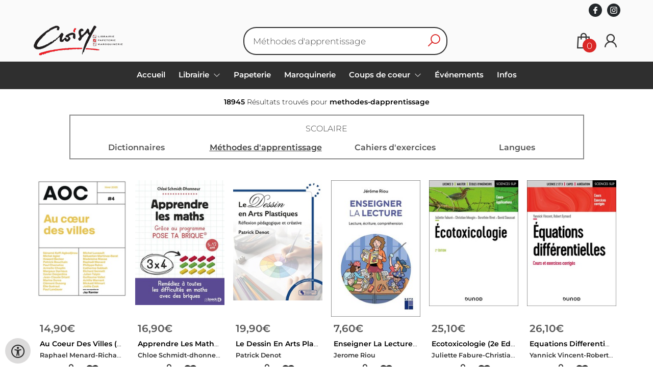

--- FILE ---
content_type: text/html; charset=UTF-8
request_url: https://www.croisy.be/fr/librairie/methodes-dapprentissage/22775
body_size: 9148
content:
<!DOCTYPE html>
<html lang="fr">
    <head>
        <meta property="og:url"  content="https://www.croisy.be/fr/librairie" />
        <meta property="og:type" content="website" />
        <meta charset="utf-8">
         
        <link rel="canonical" href="https://www.croisy.be/fr">
                     
        <meta http-equiv="X-UA-Compatible" content="IE=edge" />
        <base href="https://www.croisy.be/" />
        <meta name="description" content="Croisy librairie bastogne">
        <meta name="keywords" content="Croisy librairie bastogne">
        <title>Librairie - methodes-dapprentissage</title>
        
        <title>Librairie | Croisy</title>        <meta name="viewport" content="width=device-width, initial-scale=1.0">
        <meta name="HandheldFriendly" content="true" />
        <meta name="csrf-token" content="MAkwLhGX5Lx3vKvT42ycc2QT3HtuSkGxomNVtqbJ">
        <link rel="stylesheet" href="/assets-flat/css/10045/customer.css?v=10.0">
                <link rel="preload" as="style" href="https://www.croisy.be/build/assets/app-6hT8HZ_5.css" /><link rel="stylesheet" href="https://www.croisy.be/build/assets/app-6hT8HZ_5.css" />        <link rel="stylesheet" async defer href="/assets-flat/css/plugin-css/line-awesome.min.css?v=10.0">
        <link rel="shortcut icon" alt="Site Favicon" type="image/png" href="/images/10045/favicon.ico"/>
        <link rel="apple-touch-icon" href="/images/10045/logo.png?v=10.0">
        <link rel="stylesheet" href="/assets-flat/css/plugin-css/cookieconsent.css?v=10.0"  type="text/css">
                        <meta name="google-site-verification" content="" />
    <!-- Google Analytics -->
            <script>
            window.dataLayer = window.dataLayer || [];
            function gtag(){dataLayer.push(arguments);}
            gtag('js', new Date());
            gtag('config', "UA-118088649-1");
            gtag('consent', 'default', {
                'ad_storage': "denied",
                'ad_user_data': "denied",
                'ad_personalization': "denied",
                'analytics_storage':"denied"
            });
        </script>
        <script type="text/plain" data-category="analytics" data-service="analytics_storage" async defer aria-label="Google Analytics" src="https://www.googletagmanager.com/gtag/js?id=UA-118088649-1"></script>
                        </head>    
    <body id="mainBody" class="">
        <input type="hidden" id="token" name="_token" value="MAkwLhGX5Lx3vKvT42ycc2QT3HtuSkGxomNVtqbJ">
        <div class="header">
                <div id="header-text"
            style="color:;
                    background-color:;
                    text-align:center;">
                        <div id="header-content" class="container">
                <div id="header-content-text">
                    
                </div>
                <div class="header-social-icons" role="navigation" aria-label="social network">
                                                                        <a tabindex="-1"
                            target="_blank"
                            class="social-links"
                            href="https://www.facebook.com/Maison-Croisy-257983897554048/">
                                                                <div class="logo-social-black">
                                    <img
                                    alt="Facebook"
                                    title="Facebook"
                                    src="https://www.croisy.be/assets-flat/images/facebook-black.svg"
                                    width="26"
                                    >
                                </div>
                                                            </a>
                                                                                                                                            <a tabindex="-1"
                            target="_blank"
                            class="social-links"
                            href="https://www.instagram.com/maisoncroisy/">
                                                                <div class="logo-social-black">
                                    <img
                                    alt="Instagram"
                                    title="Instagram"
                                    src="https://www.croisy.be/assets-flat/images/instagram-black.svg"
                                    width="26"
                                    >
                                </div>
                                                            </a>
                                                                                                                            </div>
            </div>
        </div>
                <!-- <div class="header-content"> -->
        <header>
            <div class="header-content">
                            <a id="main-logo" style="" tabindex="-1" href="https://www.croisy.be/fr"><img alt="Croisy" title="Croisy" src="/images/10045/logo.png?v=10.0" link rel="apple-touch-icon"> </a>
                                <form action="https://www.croisy.be/fr/librairie/methodes-dapprentissage/22775" method="get" id="search">
                                        <input type="hidden" id="classificationSearch"  value="1">
                    <input type="hidden" id="src_publicationDate" name="src_publicationDate" value='*'><input type="hidden" value="search" name="form"><input type="hidden" id="src_lang" name="src_lang" value='fr'><input type="hidden" id="src_publisher" name="src_publisher" value='*'><input type="hidden" name="src_classifications" value='*'><input type="hidden" id="src_result" name="src_result" value="livres">                    
                    <input tabindex="0" type="text"   autocomplete="off" value="" name="q" id="searchbox" aria-label="Text input with dropdown button" placeholder=" Méthodes d&#039;apprentissage">
                    <button aria-label="button search" type="submit" tabindex="-1" id="btnSearch" class="color-background">
                        <i class="las la-search"></i>
                    </button>                        
                    <input type="hidden" id="src_type" name="src_type" value="*">
                </form>
                <div id="customer-btn" >
                    <div class="customer-btn-dropdown mobile-view">
                        <a tabindex="-1" href="https://www.croisy.be/fr"><i class="las la-home" aria-hidden="true"></i></a>
                    </div>
                    <div class="customer-btn-dropdown mobile-view" id="mobile-search">
                        <a tabindex="-1" onclick="anchor_search('searchbox')"><i class="las la-search" aria-hidden="true"></i></a>
                    </div>
                    <div class="customer-btn-dropdown">
                        <a tabindex="0" class="color-text" href="https://www.croisy.be/fr/panier"><i class="las la-shopping-bag" aria-hidden="true"></i><span href="https://www.croisy.be/fr/panier" id="articleCount" >0</span></a>
                    </div>
                                            <div class="customer-btn-dropdown">
                            <a tabindex="0"  href="https://www.croisy.be/fr/se-connecter" aria-label="Se connecter"><i class="las la-user" aria-hidden="true"></i></a>
                        </div>
                                                                    <div class="customer-btn-dropdown mobile-view accessibility-button">
                        <a tabindex="0" class="button-accessibility " onclick="toggleAccessibility()"><i class="las la-universal-access" aria-hidden="true"></i></a>
                    </div>
                    <div class="customer-btn-dropdown" id="mobile-menu" onclick="toggleMenuMobile()">
                        <a><label class="menu-icon"><span id="navicon"></span></label></a>
                    </div>
                </div>
                            </div>
                        <nav aria-label="Main Navigation">
                <ul id="menu" role="menubar" aria-label="menu navigation">
                                                                                                            <li class="row" role="none"> 
                                <a tabindex="0" style="animation-duration:250ms"    href="fr" title="Accueil" data-hover="Accueil">Accueil</a>
                            </li>
                                                                                                            <li role="none" class="classification row">
                                <a 
                                tabindex="0" 
                                style="animation-duration:300ms" 
                                class="hoverButton col" 
                                role="menuitem" 
                                data-hover="Librairie"  
                                href="fr/librairie"
                                onkeydown="toggleClassificationMenu(event)">Librairie&nbsp;</a>
                                <span onclick="mobileMenu(this,'classification',false,'menu')" class="mobileMenuButton"><i class="las la-angle-down col" aria-hidden="true"></i></span>
                                <!-- <ul class="dropdown-content hidden classification_mobileMenuDropdown" role="menu"> -->
                                <ul id="menuListClassification" class="hidden mainsub classification_mobileMenuDropdown " role="menu">
                                    <li class="mobile-view mobileMenuBack">
                                        <span class="mobileReturnButton" onclick="mobileMenu(this,'classification',false,'menu')" ><i class="las la-angle-left" aria-hidden="true"></i>&nbsp;Retour</span>
                                    </li>
                                                                                                                                                        <li class="subMenu 22757subpage" id="subMenu-22757" role="menuitem">
                                            <a style="animation-duration:200ms" href="fr/librairie/litterature/22757">Littérature</a>
                                                                                            <span tabindex="0" class="subSubMenuButton" onclick="showMenu('22757','menuListClassification')"><i class="las la-angle-right" aria-hidden="true" ></i></span>
                                                                                                                                        <ul class="secondMenu subSubMenu hidden 22757subpage_mobileMenuDropdown" id="secondMenu-22757">
                                                    <li role="menuitem" class="mobile-view mobileMenuBack">
                                                        <span class="subSubMenuButton mobileReturnButton" onclick="showMenu('22757','secondMenu-22757')" ><i class="las la-angle-left" aria-hidden="true" ></i>&nbsp;Retour</span>
                                                    </li>
                                                    <li role="menuitem">
                                                                                                                                                                                                                        <a style="animation-duration:220ms" href="fr/librairie/roman/22758"  >Roman</a>
                                                                                                                                                                                                                            <a style="animation-duration:340ms" href="fr/librairie/polar/22759"  >Polar</a>
                                                                                                                                                                                                                            <a style="animation-duration:460ms" href="fr/librairie/sf-fantasy/22760"  >SF &amp; Fantasy</a>
                                                                                                                                                                                                                            <a style="animation-duration:580ms" href="fr/librairie/biographie/22761"  >Biographie</a>
                                                                                                                                                                </li>
                                                </ul>       
                                                                                    </li>
                                                                                                                    <li class="subMenu 22762subpage" id="subMenu-22762" role="menuitem">
                                            <a style="animation-duration:300ms" href="fr/librairie/bd/22762">BD</a>
                                                                                            <span tabindex="0" class="subSubMenuButton" onclick="showMenu('22762','menuListClassification')"><i class="las la-angle-right" aria-hidden="true" ></i></span>
                                                                                                                                        <ul class="secondMenu subSubMenu hidden 22762subpage_mobileMenuDropdown" id="secondMenu-22762">
                                                    <li role="menuitem" class="mobile-view mobileMenuBack">
                                                        <span class="subSubMenuButton mobileReturnButton" onclick="showMenu('22762','secondMenu-22762')" ><i class="las la-angle-left" aria-hidden="true" ></i>&nbsp;Retour</span>
                                                    </li>
                                                    <li role="menuitem">
                                                                                                                                                                                                                        <a style="animation-duration:220ms" href="fr/librairie/adultes/22763"  >Adultes</a>
                                                                                                                                                                                                                            <a style="animation-duration:340ms" href="fr/librairie/jeunesse/22764"  >Jeunesse</a>
                                                                                                                                                                                                                            <a style="animation-duration:460ms" href="fr/librairie/manga/22765"  >Manga</a>
                                                                                                                                                                                                                            <a style="animation-duration:580ms" href="fr/librairie/comics/22766"  >Comics</a>
                                                                                                                                                                </li>
                                                </ul>       
                                                                                    </li>
                                                                                                                    <li class="subMenu 22767subpage" id="subMenu-22767" role="menuitem">
                                            <a style="animation-duration:400ms" href="fr/librairie/jeunesse/22767">Jeunesse</a>
                                                                                            <span tabindex="0" class="subSubMenuButton" onclick="showMenu('22767','menuListClassification')"><i class="las la-angle-right" aria-hidden="true" ></i></span>
                                                                                                                                        <ul class="secondMenu subSubMenu hidden 22767subpage_mobileMenuDropdown" id="secondMenu-22767">
                                                    <li role="menuitem" class="mobile-view mobileMenuBack">
                                                        <span class="subSubMenuButton mobileReturnButton" onclick="showMenu('22767','secondMenu-22767')" ><i class="las la-angle-left" aria-hidden="true" ></i>&nbsp;Retour</span>
                                                    </li>
                                                    <li role="menuitem">
                                                                                                                                                                                                                        <a style="animation-duration:220ms" href="fr/librairie/albums-0-6-ans/22768"  >Albums (0-6 ans)</a>
                                                                                                                                                                                                                            <a style="animation-duration:340ms" href="fr/librairie/romans-a-partir-de-6-ans/22769"  >Romans (à partir de 6 ans)</a>
                                                                                                                                                                                                                            <a style="animation-duration:460ms" href="fr/librairie/documentaire/22770"  >Documentaire</a>
                                                                                                                                                                </li>
                                                </ul>       
                                                                                    </li>
                                                                                                                    <li class="subMenu 22771subpage" id="subMenu-22771" role="menuitem">
                                            <a style="animation-duration:500ms" href="fr/librairie/livres-de-guerre/22771">Livres de guerre</a>
                                                                                            <span tabindex="0" class="subSubMenuButton" onclick="showMenu('22771','menuListClassification')"><i class="las la-angle-right" aria-hidden="true" ></i></span>
                                                                                                                                        <ul class="secondMenu subSubMenu hidden 22771subpage_mobileMenuDropdown" id="secondMenu-22771">
                                                    <li role="menuitem" class="mobile-view mobileMenuBack">
                                                        <span class="subSubMenuButton mobileReturnButton" onclick="showMenu('22771','secondMenu-22771')" ><i class="las la-angle-left" aria-hidden="true" ></i>&nbsp;Retour</span>
                                                    </li>
                                                    <li role="menuitem">
                                                                                                                                                                                                                        <a style="animation-duration:220ms" href="fr/librairie/autres/22772"  >Autres</a>
                                                                                                                                                                </li>
                                                </ul>       
                                                                                    </li>
                                                                                                                    <li class="subMenu 22773subpage" id="subMenu-22773" role="menuitem">
                                            <a style="animation-duration:600ms" href="fr/librairie/scolaire/22773">Scolaire</a>
                                                                                            <span tabindex="0" class="subSubMenuButton" onclick="showMenu('22773','menuListClassification')"><i class="las la-angle-right" aria-hidden="true" ></i></span>
                                                                                                                                        <ul class="secondMenu subSubMenu hidden 22773subpage_mobileMenuDropdown" id="secondMenu-22773">
                                                    <li role="menuitem" class="mobile-view mobileMenuBack">
                                                        <span class="subSubMenuButton mobileReturnButton" onclick="showMenu('22773','secondMenu-22773')" ><i class="las la-angle-left" aria-hidden="true" ></i>&nbsp;Retour</span>
                                                    </li>
                                                    <li role="menuitem">
                                                                                                                                                                                                                        <a style="animation-duration:220ms" href="fr/librairie/dictionnaires/22774"  >Dictionnaires</a>
                                                                                                                                                                                                                            <a style="animation-duration:340ms" href="fr/librairie/methodes-dapprentissage/22775"  >Méthodes d&#039;apprentissage</a>
                                                                                                                                                                                                                            <a style="animation-duration:460ms" href="fr/librairie/cahiers-dexercices/22776"  >Cahiers d&#039;exercices</a>
                                                                                                                                                                                                                            <a style="animation-duration:580ms" href="fr/librairie/langues/22777"  >Langues</a>
                                                                                                                                                                </li>
                                                </ul>       
                                                                                    </li>
                                                                                                                    <li class="subMenu 22778subpage" id="subMenu-22778" role="menuitem">
                                            <a style="animation-duration:700ms" href="fr/librairie/autres-rayons/22778">Autres rayons</a>
                                                                                            <span tabindex="0" class="subSubMenuButton" onclick="showMenu('22778','menuListClassification')"><i class="las la-angle-right" aria-hidden="true" ></i></span>
                                                                                                                                        <ul class="secondMenu subSubMenu hidden 22778subpage_mobileMenuDropdown" id="secondMenu-22778">
                                                    <li role="menuitem" class="mobile-view mobileMenuBack">
                                                        <span class="subSubMenuButton mobileReturnButton" onclick="showMenu('22778','secondMenu-22778')" ><i class="las la-angle-left" aria-hidden="true" ></i>&nbsp;Retour</span>
                                                    </li>
                                                    <li role="menuitem">
                                                                                                                                                                                                                        <a style="animation-duration:220ms" href="fr/librairie/tourisme-voyages/22779"  >Tourisme &amp; voyages</a>
                                                                                                                                                                                                                            <a style="animation-duration:340ms" href="fr/librairie/loisirs-humour-bricolage/22780"  >Loisirs, humour &amp; bricolage</a>
                                                                                                                                                                                                                            <a style="animation-duration:460ms" href="fr/librairie/nature-ecologie/22781"  >Nature &amp; écologie</a>
                                                                                                                                                                                                                            <a style="animation-duration:580ms" href="fr/librairie/sports/22782"  >Sports</a>
                                                                                                                                                                                                                            <a style="animation-duration:700ms" href="fr/librairie/philosophie-religion-esoterisme/22783"  >Philosophie, religion &amp; ésotérisme</a>
                                                                                                                                                                                                                            <a style="animation-duration:820ms" href="fr/librairie/cuisine/22784"  >Cuisine</a>
                                                                                                                                                                                                                            <a style="animation-duration:940ms" href="fr/librairie/psychologie-sante/22785"  >Psychologie &amp; santé</a>
                                                                                                                                                                                                                            <a style="animation-duration:1060ms" href="fr/librairie/actualite-politique-economie/22786"  >Actualité, politique &amp; économie</a>
                                                                                                                                                                                                                            <a style="animation-duration:1180ms" href="fr/librairie/beaux-arts/22787"  >Beaux arts</a>
                                                                                                                                                                                                                            <a style="animation-duration:1300ms" href="fr/librairie/histoire/22788"  >Histoire</a>
                                                                                                                                                                </li>
                                                </ul>       
                                                                                    </li>
                                                                    </ul>
                            </li>     
                                                                                                            <li class="row" role="none"> 
                                <a tabindex="0" style="animation-duration:350ms"    href="fr/papeterie" title="Papeterie" data-hover="Papeterie">Papeterie</a>
                            </li>
                                                                                                            <li class="row" role="none"> 
                                <a tabindex="0" style="animation-duration:400ms"    href="fr/maroquinerie" title="Maroquinerie" data-hover="Maroquinerie">Maroquinerie</a>
                            </li>
                                                                                                            <li class="booksreviews row" role="none">
                                <a 
                                tabindex="0" 
                                style="animation-duration:450ms" 
                                class="hoverButton col" 
                                href="https://www.croisy.be/fr/coups-de-coeur"
                                aria-haspopup="true"
                                aria-expanded="false" 
                                onkeydown="onMenuKeydown2(event)">Coups de coeur&nbsp;</a>
                                <span onclick="mobileMenu(this,'booksreviews',false,'menu')" class="mobileMenuButton"><i class="las la-angle-down col" aria-hidden="true"></i></span>
                                <ul  id="menuListBooksreviews" class="hidden booksreviews_mobileMenuDropdown" role="menu">
                                    <li class="mobile-view mobileMenuBack">
                                        <span aria-label="Retour" class="mobileReturnButton"  onclick="mobileMenu(this,'booksreviews',false,'menu')" ><i class="las la-angle-left" aria-hidden="true"></i>&nbsp;Retour</span>
                                    </li>
                                                                                                                                                                                                        <li role="menuitem"><a style="animation-duration:200ms" href="https://www.croisy.be/fr/coups-de-coeur/113-1-desc">Littérature</a></li>
                                                                                                                                                                                                                                                                                                                                                                                                                                                                                                                            <li role="menuitem"><a style="animation-duration:300ms" href="https://www.croisy.be/fr/coups-de-coeur/176-1-desc">Autres rayons</a></li>
                                                                                                                                                                                                                                                                                                                                                                                                                                                                                                                                                                                                                                                                                                                                                                                                                                                                                                                        <li role="menuitem"><a style="animation-duration:400ms" href="https://www.croisy.be/fr/coups-de-coeur/161-1-desc">Scolaire</a></li>
                                                                                                                                                                                                                                                                                                                                                                                                                                                                                                                                                                                                        <li role="menuitem"><a style="animation-duration:500ms" href="https://www.croisy.be/fr/coups-de-coeur/128-1-desc">BD</a></li>
                                                                                                                                                                                                                                                                                                                                                                                                                                                                                                                            <li role="menuitem"><a style="animation-duration:600ms" href="https://www.croisy.be/fr/coups-de-coeur/143-1-desc">Jeunesse</a></li>
                                                                                                                                                                                                                                                                                                                                                                                                                                                <li role="menuitem"><a style="animation-duration:700ms" href="https://www.croisy.be/fr/coups-de-coeur/155-1-desc">Livres de guerre</a></li>
                                                                                                                                                                                        </ul>
                            </li>
                                                                                                            <li class="row" role="none"> 
                                <a tabindex="0" style="animation-duration:500ms"    href="fr/evenements" title="Événements" data-hover="Événements">Événements</a>
                            </li>
                                                                                                            <li class="row" role="none"> 
                                <a tabindex="0" style="animation-duration:550ms"    href="fr/infos" title="Infos" data-hover="Infos">Infos</a>
                            </li>
                                                
                </ul>
            </nav>
                    </header>
    </div>
 
    <main id="body-content" role="main">
        						<center>
														<div id="searchClassification" class="col-md-12" >
								<p><strong>18945&nbsp;</strong>Résultats trouvés pour <strong>methodes-dapprentissage</strong></p>
							</div>
			</center>
				<div class="col-md-12">	
		<center>
			<div id="classifications-levels">
									<h3><a class="color-text " href="https://www.croisy.be/fr/librairie/scolaire/22773"><span>Scolaire</span></a></h3>
												
							<div id="librairie" class="sub-classification ">
								<a class="color-text " href="https://www.croisy.be/fr/librairie/dictionnaires/22774  ">
									<span> Dictionnaires</span>
								</a> 
															</div>
							
							<div id="librairie" class="sub-classification active">
								<a class="color-text active" href="javascript:function() { return false; }"  ">
									<span> Méthodes d&#039;apprentissage</span>
								</a> 
															</div>
							
							<div id="librairie" class="sub-classification ">
								<a class="color-text " href="https://www.croisy.be/fr/librairie/cahiers-dexercices/22776  ">
									<span> Cahiers d&#039;exercices</span>
								</a> 
															</div>
							
							<div id="librairie" class="sub-classification ">
								<a class="color-text " href="https://www.croisy.be/fr/librairie/langues/22777  ">
									<span> Langues</span>
								</a> 
															</div>
														</div>
			</div>
			<div id="list-books" class="container">
																															<div class="col-lg-2 col-md-3 col-sm-4 col-xs-12">
							<div class="bookContainer" data-ean="9782492542268">
    <div class="book-like" id='book-like9782492542268'></div>
    <a href="fr/livres/9782492542268/au-coeur-des-villes-edition-2025-raphael-menard-richard-sennett-michel-lussault-armelle-choplin-mickael-wilmart-achille-warnant-gueraut" title="Au Coeur Des Villes (edition 2025) ">       
        <img loading="lazy" src="https://wscovers1.tlsecure.com/cover?action=img&source=10045&ean=9782492542268&size=m" alt="Au Coeur Des Villes (edition 2025) "/>
    </a>
    <span class="price">   
                    14,90<span class='price-icon'>€</span>
            </span>
        <div class="book-title">
        <a href="fr/livres/9782492542268/au-coeur-des-villes-edition-2025-raphael-menard-richard-sennett-michel-lussault-armelle-choplin-mickael-wilmart-achille-warnant-gueraut" title="Au Coeur Des Villes (edition 2025) ">Au Coeur Des Villes (edition 2025) </a>
    </div>
    <div class="author">
        <span>Raphael Menard-Richard Sennett-Michel Lussault-Armelle Choplin-Mickael Wilmart-Achille Warnant-Gueraut</span>
    </div>
        <div class="action">
        <a href="javascript:"
        onclick="showModalCart('addToCartDirect','9782492542268','null')" 
        title="Ajouter à votre panier"><i class="las la-shopping-bag"></i></a>
         <a href="https://www.croisy.be/fr/se-connecter"  title="Ajouter à votre liste d&#039;envie" class="color-background"><i class="las la-heart"></i></a>
            </div>
</div>      
						</div>
																	<div class="col-lg-2 col-md-3 col-sm-4 col-xs-12">
							<div class="bookContainer" data-ean="9782807371941">
    <div class="book-like" id='book-like9782807371941'></div>
    <a href="fr/livres/9782807371941/apprendre-les-maths-grace-au-programme-pose-ta-brique-chloe-schmidt-dhonneur" title="Apprendre Les Maths : Grace Au Programme Pose Ta Brique ">       
        <img loading="lazy" src="https://wscovers1.tlsecure.com/cover?action=img&source=10045&ean=9782807371941&size=m" alt="Apprendre Les Maths : Grace Au Programme Pose Ta Brique "/>
    </a>
    <span class="price">   
                    16,90<span class='price-icon'>€</span>
            </span>
        <div class="book-title">
        <a href="fr/livres/9782807371941/apprendre-les-maths-grace-au-programme-pose-ta-brique-chloe-schmidt-dhonneur" title="Apprendre Les Maths : Grace Au Programme Pose Ta Brique ">Apprendre Les Maths : Grace Au Programme Pose Ta Brique </a>
    </div>
    <div class="author">
        <span>Chloe Schmidt-dhonneur</span>
    </div>
        <div class="action">
        <a href="javascript:"
        onclick="showModalCart('addToCartDirect','9782807371941','null')" 
        title="Ajouter à votre panier"><i class="las la-shopping-bag"></i></a>
         <a href="https://www.croisy.be/fr/se-connecter"  title="Ajouter à votre liste d&#039;envie" class="color-background"><i class="las la-heart"></i></a>
            </div>
</div>      
						</div>
																	<div class="col-lg-2 col-md-3 col-sm-4 col-xs-12">
							<div class="bookContainer" data-ean="9782385480608">
    <div class="book-like" id='book-like9782385480608'></div>
    <a href="fr/livres/9782385480608/le-dessin-en-arts-plastiques-reflexion-pedagogique-et-creative-patrick-denot" title="Le Dessin En Arts Plastiques : Reflexion Pedagogique Et Creative ">       
        <img loading="lazy" src="https://wscovers1.tlsecure.com/cover?action=img&source=10045&ean=9782385480608&size=m" alt="Le Dessin En Arts Plastiques : Reflexion Pedagogique Et Creative "/>
    </a>
    <span class="price">   
                    19,90<span class='price-icon'>€</span>
            </span>
        <div class="book-title">
        <a href="fr/livres/9782385480608/le-dessin-en-arts-plastiques-reflexion-pedagogique-et-creative-patrick-denot" title="Le Dessin En Arts Plastiques : Reflexion Pedagogique Et Creative ">Le Dessin En Arts Plastiques : Reflexion Pedagogique Et Creative </a>
    </div>
    <div class="author">
        <span>Patrick Denot</span>
    </div>
        <div class="action">
        <a href="javascript:"
        onclick="showModalCart('addToCartDirect','9782385480608','null')" 
        title="Ajouter à votre panier"><i class="las la-shopping-bag"></i></a>
         <a href="https://www.croisy.be/fr/se-connecter"  title="Ajouter à votre liste d&#039;envie" class="color-background"><i class="las la-heart"></i></a>
            </div>
</div>      
						</div>
																	<div class="col-lg-2 col-md-3 col-sm-4 col-xs-12">
							<div class="bookContainer" data-ean="9782725643564">
    <div class="book-like" id='book-like9782725643564'></div>
    <a href="fr/livres/9782725643564/enseigner-la-lecture-lecture-ecriture-comprehension-jerome-riou" title="Enseigner La Lecture : Lecture, Ecriture, Comprehension ">       
        <img loading="lazy" src="https://wscovers1.tlsecure.com/cover?action=img&source=10045&ean=9782725643564&size=m" alt="Enseigner La Lecture : Lecture, Ecriture, Comprehension "/>
    </a>
    <span class="price">   
                    7,60<span class='price-icon'>€</span>
            </span>
        <div class="book-title">
        <a href="fr/livres/9782725643564/enseigner-la-lecture-lecture-ecriture-comprehension-jerome-riou" title="Enseigner La Lecture : Lecture, Ecriture, Comprehension ">Enseigner La Lecture : Lecture, Ecriture, Comprehension </a>
    </div>
    <div class="author">
        <span>Jerome Riou</span>
    </div>
        <div class="action">
        <a href="javascript:"
        onclick="showModalCart('addToCartDirect','9782725643564','null')" 
        title="Ajouter à votre panier"><i class="las la-shopping-bag"></i></a>
         <a href="https://www.croisy.be/fr/se-connecter"  title="Ajouter à votre liste d&#039;envie" class="color-background"><i class="las la-heart"></i></a>
            </div>
</div>      
						</div>
																	<div class="col-lg-2 col-md-3 col-sm-4 col-xs-12">
							<div class="bookContainer" data-ean="9782100885824">
    <div class="book-like" id='book-like9782100885824'></div>
    <a href="fr/livres/9782100885824/ecotoxicologie-2e-edition-juliette-fabure-christian-mougin-dorothee-rivet-david-siaussat" title="Ecotoxicologie (2e Edition) ">       
        <img loading="lazy" src="https://wscovers1.tlsecure.com/cover?action=img&source=10045&ean=9782100885824&size=m" alt="Ecotoxicologie (2e Edition) "/>
    </a>
    <span class="price">   
                    25,10<span class='price-icon'>€</span>
            </span>
        <div class="book-title">
        <a href="fr/livres/9782100885824/ecotoxicologie-2e-edition-juliette-fabure-christian-mougin-dorothee-rivet-david-siaussat" title="Ecotoxicologie (2e Edition) ">Ecotoxicologie (2e Edition) </a>
    </div>
    <div class="author">
        <span>Juliette Fabure-Christian Mougin-Dorothee Rivet-David Siaussat</span>
    </div>
        <div class="action">
        <a href="javascript:"
        onclick="showModalCart('addToCartDirect','9782100885824','null')" 
        title="Ajouter à votre panier"><i class="las la-shopping-bag"></i></a>
         <a href="https://www.croisy.be/fr/se-connecter"  title="Ajouter à votre liste d&#039;envie" class="color-background"><i class="las la-heart"></i></a>
            </div>
</div>      
						</div>
																	<div class="col-lg-2 col-md-3 col-sm-4 col-xs-12">
							<div class="bookContainer" data-ean="9782100880829">
    <div class="book-like" id='book-like9782100880829'></div>
    <a href="fr/livres/9782100880829/equations-differentielles-cours-et-exercices-corriges-yannick-vincent-robert-eymard" title="Equations Differentielles : Cours Et Exercices Corriges ">       
        <img loading="lazy" src="https://wscovers1.tlsecure.com/cover?action=img&source=10045&ean=9782100880829&size=m" alt="Equations Differentielles : Cours Et Exercices Corriges "/>
    </a>
    <span class="price">   
                    26,10<span class='price-icon'>€</span>
            </span>
        <div class="book-title">
        <a href="fr/livres/9782100880829/equations-differentielles-cours-et-exercices-corriges-yannick-vincent-robert-eymard" title="Equations Differentielles : Cours Et Exercices Corriges ">Equations Differentielles : Cours Et Exercices Corriges </a>
    </div>
    <div class="author">
        <span>Yannick Vincent-Robert Eymard</span>
    </div>
        <div class="action">
        <a href="javascript:"
        onclick="showModalCart('addToCartDirect','9782100880829','null')" 
        title="Ajouter à votre panier"><i class="las la-shopping-bag"></i></a>
         <a href="https://www.croisy.be/fr/se-connecter"  title="Ajouter à votre liste d&#039;envie" class="color-background"><i class="las la-heart"></i></a>
            </div>
</div>      
						</div>
																	<div class="col-lg-2 col-md-3 col-sm-4 col-xs-12">
							<div class="bookContainer" data-ean="9782363451729">
    <div class="book-like" id='book-like9782363451729'></div>
    <a href="fr/livres/9782363451729/rene-andre-coulon-1908-1997-philippe-dehan" title="Rene-andre Coulon 1908-1997 ">       
        <img loading="lazy" src="https://wscovers1.tlsecure.com/cover?action=img&source=10045&ean=9782363451729&size=m" alt="Rene-andre Coulon 1908-1997 "/>
    </a>
    <span class="price">   
                    32,00<span class='price-icon'>€</span>
            </span>
        <div class="book-title">
        <a href="fr/livres/9782363451729/rene-andre-coulon-1908-1997-philippe-dehan" title="Rene-andre Coulon 1908-1997 ">Rene-andre Coulon 1908-1997 </a>
    </div>
    <div class="author">
        <span>Philippe Dehan</span>
    </div>
        <div class="action">
        <a href="javascript:"
        onclick="showModalCart('addToCartDirect','9782363451729','null')" 
        title="Ajouter à votre panier"><i class="las la-shopping-bag"></i></a>
         <a href="https://www.croisy.be/fr/se-connecter"  title="Ajouter à votre liste d&#039;envie" class="color-background"><i class="las la-heart"></i></a>
            </div>
</div>      
						</div>
																	<div class="col-lg-2 col-md-3 col-sm-4 col-xs-12">
							<div class="bookContainer" data-ean="9782100879168">
    <div class="book-like" id='book-like9782100879168'></div>
    <a href="fr/livres/9782100879168/le-cours-de-sciences-economiques-5e-edition-bertrand-blancheton" title="Le Cours De Sciences Economiques (5e Edition) ">       
        <img loading="lazy" src="https://wscovers1.tlsecure.com/cover?action=img&source=10045&ean=9782100879168&size=m" alt="Le Cours De Sciences Economiques (5e Edition) "/>
    </a>
    <span class="price">   
                    25,00<span class='price-icon'>€</span>
            </span>
        <div class="book-title">
        <a href="fr/livres/9782100879168/le-cours-de-sciences-economiques-5e-edition-bertrand-blancheton" title="Le Cours De Sciences Economiques (5e Edition) ">Le Cours De Sciences Economiques (5e Edition) </a>
    </div>
    <div class="author">
        <span>Bertrand Blancheton</span>
    </div>
        <div class="action">
        <a href="javascript:"
        onclick="showModalCart('addToCartDirect','9782100879168','null')" 
        title="Ajouter à votre panier"><i class="las la-shopping-bag"></i></a>
         <a href="https://www.croisy.be/fr/se-connecter"  title="Ajouter à votre liste d&#039;envie" class="color-background"><i class="las la-heart"></i></a>
            </div>
</div>      
						</div>
																	<div class="col-lg-2 col-md-3 col-sm-4 col-xs-12">
							<div class="bookContainer" data-ean="9782386303005">
    <div class="book-like" id='book-like9782386303005'></div>
    <a href="fr/livres/9782386303005/former-a-lere-de-lia-gouvernance-pedagogie-transformations-geoffrey-martinache-romain-zerbib-collectif" title="Former A L&#039;ere De L&#039;ia : Gouvernance, Pedagogie, Transformations ">       
        <img loading="lazy" src="https://wscovers1.tlsecure.com/cover?action=img&source=10045&ean=9782386303005&size=m" alt="Former A L&#039;ere De L&#039;ia : Gouvernance, Pedagogie, Transformations "/>
    </a>
    <span class="price">   
                    22,00<span class='price-icon'>€</span>
            </span>
        <div class="book-title">
        <a href="fr/livres/9782386303005/former-a-lere-de-lia-gouvernance-pedagogie-transformations-geoffrey-martinache-romain-zerbib-collectif" title="Former A L&#039;ere De L&#039;ia : Gouvernance, Pedagogie, Transformations ">Former A L&#039;ere De L&#039;ia : Gouvernance, Pedagogie, Transformations </a>
    </div>
    <div class="author">
        <span>Geoffrey Martinache-Romain Zerbib-Collectif</span>
    </div>
        <div class="action">
        <a href="javascript:"
        onclick="showModalCart('addToCartDirect','9782386303005','null')" 
        title="Ajouter à votre panier"><i class="las la-shopping-bag"></i></a>
         <a href="https://www.croisy.be/fr/se-connecter"  title="Ajouter à votre liste d&#039;envie" class="color-background"><i class="las la-heart"></i></a>
            </div>
</div>      
						</div>
																	<div class="col-lg-2 col-md-3 col-sm-4 col-xs-12">
							<div class="bookContainer" data-ean="9782336536873">
    <div class="book-like" id='book-like9782336536873'></div>
    <a href="fr/livres/9782336536873/savoirs-le-transfert-des-apprentissages-edition-2025-collectif" title="Savoirs : Le Transfert Des Apprentissages (edition 2025) ">       
        <img loading="lazy" src="https://wscovers1.tlsecure.com/cover?action=img&source=10045&ean=9782336536873&size=m" alt="Savoirs : Le Transfert Des Apprentissages (edition 2025) "/>
    </a>
    <span class="price">   
                    20,00<span class='price-icon'>€</span>
            </span>
        <div class="book-title">
        <a href="fr/livres/9782336536873/savoirs-le-transfert-des-apprentissages-edition-2025-collectif" title="Savoirs : Le Transfert Des Apprentissages (edition 2025) ">Savoirs : Le Transfert Des Apprentissages (edition 2025) </a>
    </div>
    <div class="author">
        <span>Collectif</span>
    </div>
        <div class="action">
        <a href="javascript:"
        onclick="showModalCart('addToCartDirect','9782336536873','null')" 
        title="Ajouter à votre panier"><i class="las la-shopping-bag"></i></a>
         <a href="https://www.croisy.be/fr/se-connecter"  title="Ajouter à votre liste d&#039;envie" class="color-background"><i class="las la-heart"></i></a>
            </div>
</div>      
						</div>
																	<div class="col-lg-2 col-md-3 col-sm-4 col-xs-12">
							<div class="bookContainer" data-ean="9782488709132">
    <div class="book-like" id='book-like9782488709132'></div>
    <a href="fr/livres/9782488709132/comprendre-et-combattre-les-fakenews-cedric-balcon-hermand" title="Comprendre Et Combattre Les Fakenews ">       
        <img loading="lazy" src="https://wscovers1.tlsecure.com/cover?action=img&source=10045&ean=9782488709132&size=m" alt="Comprendre Et Combattre Les Fakenews "/>
    </a>
    <span class="price">   
                    31,99<span class='price-icon'>€</span>
            </span>
        <div class="book-title">
        <a href="fr/livres/9782488709132/comprendre-et-combattre-les-fakenews-cedric-balcon-hermand" title="Comprendre Et Combattre Les Fakenews ">Comprendre Et Combattre Les Fakenews </a>
    </div>
    <div class="author">
        <span>Cedric Balcon-hermand</span>
    </div>
        <div class="action">
        <a href="javascript:"
        onclick="showModalCart('addToCartDirect','9782488709132','null')" 
        title="Ajouter à votre panier"><i class="las la-shopping-bag"></i></a>
         <a href="https://www.croisy.be/fr/se-connecter"  title="Ajouter à votre liste d&#039;envie" class="color-background"><i class="las la-heart"></i></a>
            </div>
</div>      
						</div>
																	<div class="col-lg-2 col-md-3 col-sm-4 col-xs-12">
							<div class="bookContainer" data-ean="9782606023386">
    <div class="book-like" id='book-like9782606023386'></div>
    <a href="fr/livres/9782606023386/swiss-gaap-rpc-eberle-leibfried" title="Swiss Gaap Rpc ">       
        <img loading="lazy" src="https://wscovers1.tlsecure.com/cover?action=img&source=10045&ean=9782606023386&size=m" alt="Swiss Gaap Rpc "/>
    </a>
    <span class="price">   
                    105,40<span class='price-icon'>€</span>
            </span>
        <div class="book-title">
        <a href="fr/livres/9782606023386/swiss-gaap-rpc-eberle-leibfried" title="Swiss Gaap Rpc ">Swiss Gaap Rpc </a>
    </div>
    <div class="author">
        <span>Eberle-Leibfried</span>
    </div>
        <div class="action">
        <a href="javascript:"
        onclick="showModalCart('addToCartDirect','9782606023386','null')" 
        title="Ajouter à votre panier"><i class="las la-shopping-bag"></i></a>
         <a href="https://www.croisy.be/fr/se-connecter"  title="Ajouter à votre liste d&#039;envie" class="color-background"><i class="las la-heart"></i></a>
            </div>
</div>      
						</div>
																	<div class="col-lg-2 col-md-3 col-sm-4 col-xs-12">
							<div class="bookContainer" data-ean="9782336586137">
    <div class="book-like" id='book-like9782336586137'></div>
    <a href="fr/livres/9782336586137/le-deuil-a-lecole-prise-en-charge-en-institution-scolaire-yolaine-de-nanteuil" title="Le Deuil A L&#039;ecole : Prise En Charge En Institution Scolaire ">       
        <img loading="lazy" src="https://wscovers1.tlsecure.com/cover?action=img&source=10045&ean=9782336586137&size=m" alt="Le Deuil A L&#039;ecole : Prise En Charge En Institution Scolaire "/>
    </a>
    <span class="price">   
                    14,00<span class='price-icon'>€</span>
            </span>
        <div class="book-title">
        <a href="fr/livres/9782336586137/le-deuil-a-lecole-prise-en-charge-en-institution-scolaire-yolaine-de-nanteuil" title="Le Deuil A L&#039;ecole : Prise En Charge En Institution Scolaire ">Le Deuil A L&#039;ecole : Prise En Charge En Institution Scolaire </a>
    </div>
    <div class="author">
        <span>Yolaine De Nanteuil</span>
    </div>
        <div class="action">
        <a href="javascript:"
        onclick="showModalCart('addToCartDirect','9782336586137','null')" 
        title="Ajouter à votre panier"><i class="las la-shopping-bag"></i></a>
         <a href="https://www.croisy.be/fr/se-connecter"  title="Ajouter à votre liste d&#039;envie" class="color-background"><i class="las la-heart"></i></a>
            </div>
</div>      
						</div>
																	<div class="col-lg-2 col-md-3 col-sm-4 col-xs-12">
							<div class="bookContainer" data-ean="9782488709071">
    <div class="book-like" id='book-like9782488709071'></div>
    <a href="fr/livres/9782488709071/emi-cm1cm2-cedric-balcon-hermand" title="Emi - Cm1/cm2 ">       
        <img loading="lazy" src="https://wscovers1.tlsecure.com/cover?action=img&source=10045&ean=9782488709071&size=m" alt="Emi - Cm1/cm2 "/>
    </a>
    <span class="price">   
                    53,99<span class='price-icon'>€</span>
            </span>
        <div class="book-title">
        <a href="fr/livres/9782488709071/emi-cm1cm2-cedric-balcon-hermand" title="Emi - Cm1/cm2 ">Emi - Cm1/cm2 </a>
    </div>
    <div class="author">
        <span>Cedric Balcon-hermand</span>
    </div>
        <div class="action">
        <a href="javascript:"
        onclick="showModalCart('addToCartDirect','9782488709071','null')" 
        title="Ajouter à votre panier"><i class="las la-shopping-bag"></i></a>
         <a href="https://www.croisy.be/fr/se-connecter"  title="Ajouter à votre liste d&#039;envie" class="color-background"><i class="las la-heart"></i></a>
            </div>
</div>      
						</div>
																	<div class="col-lg-2 col-md-3 col-sm-4 col-xs-12">
							<div class="bookContainer" data-ean="9782336523118">
    <div class="book-like" id='book-like9782336523118'></div>
    <a href="fr/livres/9782336523118/de-luvs-a-lun-chk-10-ans-dinnovation-pedagogique-collectif" title="De L&#039;uvs A L&#039;un-chk : 10 Ans D&#039;innovation Pedagogique ">       
        <img loading="lazy" src="https://wscovers1.tlsecure.com/cover?action=img&source=10045&ean=9782336523118&size=m" alt="De L&#039;uvs A L&#039;un-chk : 10 Ans D&#039;innovation Pedagogique "/>
    </a>
    <span class="price">   
                    32,00<span class='price-icon'>€</span>
            </span>
        <div class="book-title">
        <a href="fr/livres/9782336523118/de-luvs-a-lun-chk-10-ans-dinnovation-pedagogique-collectif" title="De L&#039;uvs A L&#039;un-chk : 10 Ans D&#039;innovation Pedagogique ">De L&#039;uvs A L&#039;un-chk : 10 Ans D&#039;innovation Pedagogique </a>
    </div>
    <div class="author">
        <span>Collectif</span>
    </div>
        <div class="action">
        <a href="javascript:"
        onclick="showModalCart('addToCartDirect','9782336523118','null')" 
        title="Ajouter à votre panier"><i class="las la-shopping-bag"></i></a>
         <a href="https://www.croisy.be/fr/se-connecter"  title="Ajouter à votre liste d&#039;envie" class="color-background"><i class="las la-heart"></i></a>
            </div>
</div>      
						</div>
																	<div class="col-lg-2 col-md-3 col-sm-4 col-xs-12">
							<div class="bookContainer" data-ean="9782336562711">
    <div class="book-like" id='book-like9782336562711'></div>
    <a href="fr/livres/9782336562711/parcours-deducatrices-et-de-militantes-de-leducation-nouvelle-au-20e-siecle-collectif" title="Parcours D&#039;educatrices Et De Militantes De L&#039;education Nouvelle Au 20e Siecle ">       
        <img loading="lazy" src="https://wscovers1.tlsecure.com/cover?action=img&source=10045&ean=9782336562711&size=m" alt="Parcours D&#039;educatrices Et De Militantes De L&#039;education Nouvelle Au 20e Siecle "/>
    </a>
    <span class="price">   
                    31,00<span class='price-icon'>€</span>
            </span>
        <div class="book-title">
        <a href="fr/livres/9782336562711/parcours-deducatrices-et-de-militantes-de-leducation-nouvelle-au-20e-siecle-collectif" title="Parcours D&#039;educatrices Et De Militantes De L&#039;education Nouvelle Au 20e Siecle ">Parcours D&#039;educatrices Et De Militantes De L&#039;education Nouvelle Au 20e Siecle </a>
    </div>
    <div class="author">
        <span>Collectif</span>
    </div>
        <div class="action">
        <a href="javascript:"
        onclick="showModalCart('addToCartDirect','9782336562711','null')" 
        title="Ajouter à votre panier"><i class="las la-shopping-bag"></i></a>
         <a href="https://www.croisy.be/fr/se-connecter"  title="Ajouter à votre liste d&#039;envie" class="color-background"><i class="las la-heart"></i></a>
            </div>
</div>      
						</div>
																	<div class="col-lg-2 col-md-3 col-sm-4 col-xs-12">
							<div class="bookContainer" data-ean="9782336561936">
    <div class="book-like" id='book-like9782336561936'></div>
    <a href="fr/livres/9782336561936/eclat-la-lumiere-inclusive-une-aventure-riche-en-enseignements-mansour-deme" title="Eclat La Lumiere Inclusive : Une Aventure Riche En Enseignements ">       
        <img loading="lazy" src="https://wscovers1.tlsecure.com/cover?action=img&source=10045&ean=9782336561936&size=m" alt="Eclat La Lumiere Inclusive : Une Aventure Riche En Enseignements "/>
    </a>
    <span class="price">   
                    13,00<span class='price-icon'>€</span>
            </span>
        <div class="book-title">
        <a href="fr/livres/9782336561936/eclat-la-lumiere-inclusive-une-aventure-riche-en-enseignements-mansour-deme" title="Eclat La Lumiere Inclusive : Une Aventure Riche En Enseignements ">Eclat La Lumiere Inclusive : Une Aventure Riche En Enseignements </a>
    </div>
    <div class="author">
        <span>Mansour Deme</span>
    </div>
        <div class="action">
        <a href="javascript:"
        onclick="showModalCart('addToCartDirect','9782336561936','null')" 
        title="Ajouter à votre panier"><i class="las la-shopping-bag"></i></a>
         <a href="https://www.croisy.be/fr/se-connecter"  title="Ajouter à votre liste d&#039;envie" class="color-background"><i class="las la-heart"></i></a>
            </div>
</div>      
						</div>
																	<div class="col-lg-2 col-md-3 col-sm-4 col-xs-12">
							<div class="bookContainer" data-ean="9782336558998">
    <div class="book-like" id='book-like9782336558998'></div>
    <a href="fr/livres/9782336558998/education-a-une-pedagogie-reflexive-et-interactive-dans-lenseignement-superieur-en-algerie-de-la-theorie-a-la-pratique-leila-bouchebcheb" title="Education A Une Pedagogie Reflexive Et Interactive Dans L&#039;enseignement Superieur En Algerie : De La Theorie A La Pratique ">       
        <img loading="lazy" src="https://wscovers1.tlsecure.com/cover?action=img&source=10045&ean=9782336558998&size=m" alt="Education A Une Pedagogie Reflexive Et Interactive Dans L&#039;enseignement Superieur En Algerie : De La Theorie A La Pratique "/>
    </a>
    <span class="price">   
                    16,00<span class='price-icon'>€</span>
            </span>
        <div class="book-title">
        <a href="fr/livres/9782336558998/education-a-une-pedagogie-reflexive-et-interactive-dans-lenseignement-superieur-en-algerie-de-la-theorie-a-la-pratique-leila-bouchebcheb" title="Education A Une Pedagogie Reflexive Et Interactive Dans L&#039;enseignement Superieur En Algerie : De La Theorie A La Pratique ">Education A Une Pedagogie Reflexive Et Interactive Dans L&#039;enseignement Superieur En Algerie : De La Theorie A La Pratique </a>
    </div>
    <div class="author">
        <span>Leila Bouchebcheb</span>
    </div>
        <div class="action">
        <a href="javascript:"
        onclick="showModalCart('addToCartDirect','9782336558998','null')" 
        title="Ajouter à votre panier"><i class="las la-shopping-bag"></i></a>
         <a href="https://www.croisy.be/fr/se-connecter"  title="Ajouter à votre liste d&#039;envie" class="color-background"><i class="las la-heart"></i></a>
            </div>
</div>      
						</div>
													<br/>
		<div class="col-md-12" style="margin:20px auto;">
									<a href="https://www.croisy.be/fr/librairie/methodes-dapprentissage/22775?page=2&amp;q=">
				<div class="swiper-button-next"><span class="las la-arrow-right"></span></div>
			</a>
				</div>
					</div>					
		</center>        
	<br/>
        <div id="wishlist" class="modal modal-cart" style="opacity:0;visibility:hidden;">
            <div class="modal-dialog">
                <div class="modal-content">
                     <div class="modal_view"></div>
                </div>  
            </div>  
        </div>
        <div id="modal-cart" class="modal modal-cart" style="opacity:0;visibility:hidden;">
            <div class="modal-dialog">
                <div class="modal-content">
                     <div class="modal_view"></div>
                </div>  
            </div>  
        </div> 
        <a id="scrollup" href="javascript:" onclick="backTop()"><i class="las la-angle-up"></i></a>
        <a id="accessibilityButtonFixed" class="mobile-hide button-accessibility " onclick="toggleAccessibility()"><i class="las la-universal-access" aria-hidden="true"></i></a>
    </main>
    </body>
    <!--  -->
        <footer class="footer" role="contentinfo">
    <div class="container">
        <div class="col-md-12 col-xs-12">
            <div class="col-md-3 col-xs-12">
                <h3 class="module-title"><b>Croisy</b></h3>
                <h4>Votre librairie à Bastogne</h4>
                <b>Notre librairie:</b><br/>
                <span>Rue du Sablon 131, <br />
6600 Bastogne</span>
                <h5><span><i class="las la-phone"></i></span>&nbsp;<a style="color:inherit;" href="tel:0032 (0)61/21.19.05"><u>0032 (0)61/21.19.05</u></a><br/>
                <span><i class="las la-envelope"></i></span>&nbsp;<a style="color:inherit;" href="mailto:info@croisy.be"><u>info@croisy.be</u></a></h5>
            </div>
            <div class="col-md-3 col-xs-12">
                <h3><b>Horaire</b></h3>
                Du lundi au samedi : 9h00-12h30  13h30-18h00<br />
Le dimanche de 14h00 à 18h00.
                <br/><br/>
                                <a target="_blank" href="https://www.facebook.com/Maison-Croisy-257983897554048/" aria-label="Facebook"><img alt="Facebook" src="assets-flat/images/facebook.png?v=10.0"></a>&nbsp;&nbsp;&nbsp;
                                                                <a target="_blank" href="https://www.instagram.com/maisoncroisy/" aria-label="Instagram"><img alt="Instagram" src="assets-flat/images/instagram.png?v=10.0"></a>&nbsp;&nbsp;&nbsp;
                                                            </div>
            <div class="col-md-3 col-xs-12">
                <h3><b>Librairie - Papeterie - Maroquinerie</b></h3>
                <h4></h4>
                                <button  class="footer-subscription-button button" type="button" data-cc="show-preferencesModal"><i class="las la-cookie" aria-hidden="true"></i>&nbsp;Gérer mes préférences de cookies</button>
            </div>
            <div class="col-md-3 col-xs-12">
                    <div class="col-md-12 col-sm-4 col-xs-12">
                        <h3><a  href="https://www.croisy.be/fr/termes-et-conditions">Termes et conditions</a></h3>
                    </div>
                    <div class="col-md-12 col-sm-4 col-xs-12">
                        <h3><a  href="https://www.croisy.be/fr/politique-de-confidentialite">Politique de confidentialité</a></h3>
                    </div>
                                        <div class="col-md-12 col-sm-4 col-xs-12">
                                        </div>
            </div>
        </div>
        <br/>
        <div class="footer-pages col-md-12 col-xs-12 col-lg-12">
                                            </div>
                <center><a href="https://www.titelive.be" target="_blank" aria-label="Titelive" titelive="titelive"><img alt="Titelive" src="assets-cms/images/powered-by-titelive.png?v=10.0"/> </a></center>
                </div>
</footer>        <script src="/assets-flat/js/jquery.min.js?v=10.0"></script>
    <script src="/assets-flat/js/main.min.js?v=10.0"></script>
        
                    <script async defer src="/js/cookieconsent.js?v=10.0"></script>
                    <script>
            function updateGtagConsent(cookie) {
                gtag('consent', 'update', {
                    'ad_user_data': (cookie.services.analytics.includes('ad_user_data') == true)?"granted":"denied",
                    'ad_personalization': (cookie.services.analytics.includes('ad_personalization') == true)?"granted":"denied",
                    'ad_storage': (cookie.services.analytics.includes('ad_storage') == true)?"granted":"denied",
                    'analytics_storage': (cookie.services.analytics.includes('analytics_storage') == true)?"granted":"denied"
                });
            }
            </script>
                <input type="hidden" id="lang" value="fr">
            <input type="hidden" id="contactPage" value="https://www.croisy.be/fr/infos">
    

</html>

--- FILE ---
content_type: text/css
request_url: https://www.croisy.be/assets-flat/css/10045/customer.css?v=10.0
body_size: 1122
content:
:root {
    --main-elem-color: #da2726;
    --main-elem-color-light: #f0f0f0;
    --main-border-radius: 10px;
    --main-bg-color: #ffffff;
    --main-header-color: #fafafa;
    /*menu*/
    --main-menu-color: #ffffff;
    --main-menu-color-hover: #da2726;
    --main-menu-background: #2f2f2f;
    --main-menu-mobile-color: #cbcbcb;
    --main-menu-mobile-background: #000000;
    --main-menu-search-background: #ffff;
    --main-menu-button-search-background: transparent;
    --main-menu-button-search-color: #da2726;
    --main-menu-button-search-border-color: #2f2f2f;
    --main-menu-customer-button: #383737;
    --main-menu-search-border-radius:25px;
    /*menu*/
    /*button*/
    --main-button-color: #ffffff;
    --main-button-background: #da2726;
    --main-button-border-color: #da2726;
    --main-button-color-hover: #ffffff;
    --main-button-background-hover: #891a1a;
    --main-button-border-color-hover: #da2726;
    --main-button-cart-background: #2f2f2f;
    --main-button-cart-background-hover: #1a1a1a;
    /*button*/
    --main-block-background: #fafafa;
    --main-block-border-color: var(--main-block-background);

    --main-block-background-light: #f7f5f5;
    --main-block-before-background: #fafafa;
    --main-block-border-top-color:#d1d1d1;
    --main-block-module-title-color: #0c0c0c;
    --main-block-module-title-border-bottom: #da2726;
    /* --main-block-breadcrump: #cce6ea; */
    /* --main-block-bg-color: rgb(231, 231, 231); */
    --main-block-margin: 30px;
    --main-p-color: #000000;
    --main-p-colored: #000000;
    --main-p-colored-hover: #da2726;
    --main-a-color: #da2726;
    --main-wishlist-color: #ffffff;
    --main-wishlist-background: #da2726;

    --main-border-color: #8b8b8b;
    --main-border-color-dark: #3d372b;
    --main-border-color-hover: #da2726;
    --main-search-color: #fff;
    --main-search-background: #444;
    /*Book container*/
    --border-color: transparent;
    --main-bookContainer-shadow: none;
    --main-bookContainer-shadow-hover: none;
    --main-bookContainer-border-color: #fff;
    --main-bookContainer-background: #fff;
    --main-bookContainer-background-hover: #fff;
    --main-bookContainer-author: #2f2f2f;
    --main-bookContainer-price-color: #575757;
    --main-bookContainer-action-color: #2f2f2f;
    --main-bookContainer-action-background: #fff;
    --main-bookContainer-action-color-hover: #fff;
    --main-bookContainer-action-background-hover: #2f2f2f;
    /*Book container*/
    /*footer*/
    --main-footer-top-background: color(srgb 0.94 0.8625 0.7849);
    --main-footer-top-color: #2d2d2d;
    --main-footer-button-background: #24282b;
    --main-footer-button-color: #ffffff;
    --main-footer-button-background-hover: #59a396;
    --main-footer-button-color-hover: #fffefc;
    --main-footer-color: #fdfdfd;
    /*footer*/
    --main-border-width-narrow: 1px;
    --main-border-width: 2px;
    --main-font-size: 14px;
    --main-line-height: 22px;
    --main-h1: 20px;
    --main-h2: 17px;
    --main-h3: 16px;
    --main-h4: 15px;
    --main-heading-size: 19px;
    --main-module-heading-height: 27px;

    --main-width-full: 60%;
    --main-width-1700: 70%;
    --main-width-1500: 90%;
    --main-width-1053: 95%;
    --main-width-550: 98%;
    /*custom*/
    --main-module-title-background: transparent;
    /* --main-module-heading-position-top:-30px; */
    --main-module-heading-position: left;
      /*main logo*/
--main-logo-width: 180px;
--main-logo-height: 60px;
--main-logo-margin-top: 20px;

}
@font-face {
    font-family: font-template;
    src: url(../../fonts/montserrat.ttf);
    font-display: auto;
    font-style: normal;
    font-weight: 300
}
@font-face {
    font-family: font-template;
    src: url(../../fonts/montserrat-bold.ttf);
    font-display: auto;
    font-style: normal;
    font-weight: 700
}
@font-face {
    font-family: font-template;
    src: url(../../fonts/montserrat-Italic.ttf);
    font-display: auto;
    font-style: italic;
    font-weight: 300
}
#profile-page-content .profile-pages-title .profile-pages-icon {
    color: #ffff
}
.module-heading .module-title {
    text-transform: uppercase;
}
.module-block-container::before {
    position: absolute;
    top: 0;
    left: 0;
    z-index: 3;
    width: 300%;
    height: 100%;
    background: var(--main-block-before-background);
    content: ' ';
    overflow: hidden;
    left: calc(-50vw + 50%);
    overflow: hidden;
    z-index: -1;
}